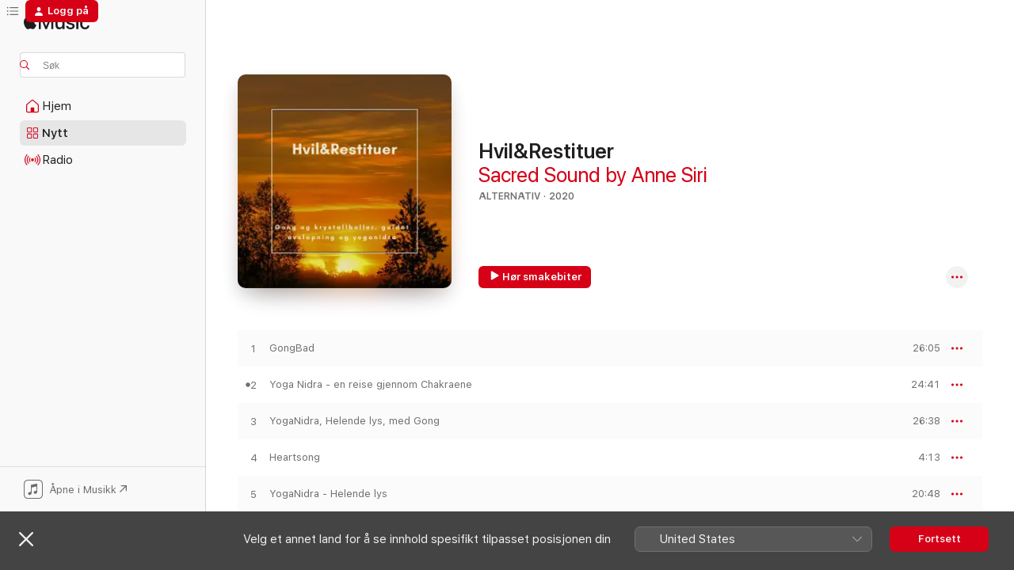

--- FILE ---
content_type: application/javascript
request_url: https://music.apple.com/assets/translations~e189999bd0.js
body_size: 13429
content:
const e="Tilbake",i="Neste",t="Ferdig",a="Nullstill",r={"ASE.Web.Music.SharePlay.Manage.Description":"Start en økt og kontroller musikken sammen med vennene dine.","ASE.Web.Music.Library.FavoriteMix.Unavailable.Header":"Spillelisten er ikke tilgjengelig","ASE.Web.Music.Offer.Carrier.DownloadLink.URL":"https://www.apple.com/no/itunes/download/","ASE.Web.Music.AllPlaylists.Pageheader":"Alle spillelister","ASE.Web.Music.Footer.Feedback.URL":"https://www.apple.com/feedback/apple-music.html","ASE.Web.Music.getOnGooglePlay":"Tilgjengelig på Google Play","ASE.Web.Music.Library.PlaylistCollaborators.Collaborators.two":"2 bidragsytere","ASE.Web.Music.SideBar.RecentlyAdded":"Nylig lagt til","ASE.Web.Music.MediaComponents.MusicVideos.Header":"Musikkvideoer","ASE.Web.Music.Offer.Carrier.Installed":"Har du allerede appen?","ASE.Web.Music.Search.In.Apple.Music":"Søk i Apple Music","ASE.Web.Music.SharePlay.Join.Title.HomePod":"Vil du koble til HomePod-enheten som tilhører @@sharePlaySessionName@@?","ASE.Web.Music.Hours.other":"@@count@@ timer","ASE.Web.Music.Login.Meta.PageTitle":"Apple Music-pålogging","ASE.Web.Music.MediaComponents.LyricsTranslation.Header":"Oversettelse av sangtekster","ASE.Web.Music.Meta.Auc.SBLVIII.Confession.KK.Description.Social":"Kim Kardashian har nyheter å dele med USHER.","ASE.Web.Music.SideBar.Pins":"Festet","ASE.Web.Music.Meta.Auc.SBLVIII.Confession.KK.Title":"Kim Kardashian har en åpenhjertig bekjennelse – Apple Music Super Bowl LVIII Halftime Show på Apple Music","ASE.Web.Music.Meta.Curator.AML.PageDescription.Social":"Se liveopptredener, eksklusive intervjuer og mer.","ASE.Web.Music.IXDisplayableKind.iTunesBrand.one":" ","ASE.Web.Music.Minutes.one":"@@count@@ minutt","ASE.Web.Music.ListenNow.Banner.Body":"Du kan be Siri om å spille av musikk med macOS-applikasjonen, laste ned iOS-appen eller oppgradere til Apple Music for å lytte hvor som helst og låse opp flere funksjoner.","ASE.Web.Music.SharePlay.Manage.Title":"SharePlay","ASE.Web.Music.Library.PlaylistCreation.DescriptionPlaceholder":"Beskrivelse (valgfritt)","ASE.Web.Music.Meta.AMLive.ES.Playlist.Title":"Se Ed Sheerans Apple Music Live-konsert på Apple Music","ASE.Web.Music.Fallback.Hero.Shelf.Heading":"Aktuelt","ASE.Web.Music.Library.Headers.time":"Tid","ASE.Web.Music.PlaylistLastUpdated.UpdatedToday":"Oppdatert i dag","ASE.Web.Music.Error.EmptyLibraryState.Header":"Legg til musikk i biblioteket.","ASE.Web.Music.IXDisplayableKind.showBrand.one":"Kurator","ASE.Web.Music.Library.PlaylistCollaborators.Collaborators.one":"1 bidragsyter","ASE.Web.Music.ContextualMenu.CreateStation":"Opprett stasjon","ASE.Web.Music.Footer.Feedback.Text":"Tilbakemelding","ASE.Web.Music.SharePlay.Manage.Members.one":"@@count@@ person er aktiv","ASE.Web.Music.Library.FavoriteMix.Unavailable.SignIn":"Du må logge inn for å se favorittlåtene dine","ASE.Web.Music.Error.EmptyLibraryState.Description":"Bla gjennom flere millioner låter og samle favorittene dine her.","ASE.Web.Music.Pins.ContextMenu.Pin.musicVideo":"Fest musikkvideo","ASE.Web.Music.ContextualMenu.ShowAlbum":"Vis album","ASE.Web.Music.Library.Headers.artist":"Artist","ASE.Web.Music.AppleMusic":"Apple Music","ASE.Web.Music.ContextualMenu.Edit":"Rediger","ASE.Web.Music.Meta.Auc.SBLVIII.Confession.Description":"USHER har nyheter å dele med sitt yngre jeg, angående Super Bowl LVIII Halftime Show. Hør USHERs åpenhjertige bekjennelse på Apple Music.","ASE.Web.Music.LCD.Section":"Musikkontroller","ASE.Web.Music.SharePlay.Manage.Pending.other":"@@count@@ personer venter","ASE.Web.Music.Meta.MultiRoom.SBLVIII.Description.Social":"Den offisielle guiden til Apple Music Super Bowl LVIII Halftime Show.","ASE.Web.Music.PlaylistLastUpdated.UpdatedLastMonth":"Oppdatert sist måned","ASE.Web.Music.IXDisplayableKind.song.one":"Låt","ASE.Web.Music.Pins.ContextMenu.Unpin.album":"Løsne album","ASE.Web.Music.Meta.AMLive.ES.MusicVideo.Title":"Ed Sheeran: Apple Music Live-intervjuet","ASE.Web.Music.Footer.GetHelp.URL":"https://support.apple.com/no-no","ASE.Web.Music.Meta.Commerce.Subscribe.PageTitle":"Abonner på @@siteName@@","ASE.Web.Music.Offer.ConnectingPageTitle":"Kobler til Apple Music","ASE.Web.Music.SharePlay.FullScreenQRCode.Title":"Skann QR-koden for å koble til","ASE.Web.Music.Album.LaunchClassical.AriaLabel":"Go to Album page on classical music","ASE.Web.Music.SharePlay.FullScreenPlayer.AudioRouting.AppleTV":"Apple TV-en til @@sharePlaySessionName@@","ASE.Web.Music.NoOfSongs.one":"@@count@@ låt","ASE.Web.Music.MediaComponents.LyricsTranslation.BubbleTip.Title.TranslationsOnly":"Forstå teksten","ASE.Web.Music.Library.Confirm.Delete.Playlist":"Er du sikker på at du vil slette denne spillelisten fra biblioteket? Dette sletter den fra alle enhetene dine.","ASE.Web.Music.Meta.Auc.SBLVIII.Confession.DS.Description":"Deion Sanders har nyheter å dele med USHER, angående Super Bowl LVIII Halftime Show. Hør Deions åpenhjertige bekjennelse på Apple Music.","ASE.Web.Music.SharePlay.Error.Header":"SharePlay med @@sharePlaySessionName@@","ASE.Web.Music.Meta.Auc.SBLVIII.Confession.DS.Title":"Deion Sanders har en åpenhjertig bekjennelse – Apple Music Super Bowl LVIII Halftime Show på Apple Music","ASE.Web.Music.SharePlay.Join.Subtitle":"Du kan kontrollere hva som spilles i Apple Music fra telefonen din.","ASE.Web.Music.SharePlay.Error.Connection.Message":"Kan ikke koble til. Prøv igjen","ASE.Web.Music.SharePlay.Manage.Pending.two":"@@count@@ personer venter","ASE.Web.Music.MediaComponents.Lyrics.Header":"Sangtekst","ASE.Web.Music.Footer.PrivacyPolicy.URL":"https://support.apple.com/no-no/HT204881","ASE.Web.Music.Finance.Duration.Months.one":"@@num@@ måned","ASE.Web.Music.SharePlay.FullScreenPlayer.AudioRouting.CarPlay":"Bilen til @@sharePlaySessionName@@","ASE.Web.Music.Shuffle":"Bland","ASE.Web.Music.Offer.Carrier.InstallNote":"For å begynne å lytte må du installere Apple Music på enheten din","ASE.Web.Music.Library.Confirm.Delete.Album":"Er du sikker på at du vil slette dette albumet fra biblioteket ditt? Dette fjerner også sangene fra eventuelle spillelister.","ASE.Web.Music.Library.PlaylistCollaborators.Collaborators.other":"@@count@@ bidragsytere","ASE.Web.Music.IXDisplayableKind.album.one":"Album","ASE.Web.Music.Meta.Genre.MusicVideos.PageDescription":"Se musikkvideoer fra favorittartistene dine på Apple Music.","ASE.Web.Music.Library.Playlists.Suggested":"Foreslåtte sanger","ASE.Web.Music.Pins.MaxPinsWarning.Body":"Du må løsne et annet objekt før du kan feste dette. Du kan feste opptil seks objekter til biblioteket.","ASE.Web.Music.Library.Artists.Detail.Empty":"Legg til musikk av @@artistName@@ for å samle det her, eller opprett en stasjon for å høre lignende musikk.","ASE.Web.Music.openInMusic":"Åpne i Musikk","ASE.Web.Music.Search.Cancel":"Avbryt","ASE.Web.Music.Meta.AMLive.ES.Album.Title":"Lytt til Ed Sheerans Apple Music Live‑konsert på Apple Music","ASE.Web.Music.Error.BrowserUpdateRequired":"Det oppsto et problem under avspilling av dette innholdet i nettleseren din. Oppdater nettleseren for å fortsette.","ASE.Web.Music.SharePlay.Manage.Pending.one":"@@count@@ person venter","ASE.Web.Music.IXDisplayableKind.movie.one":"Film","ASE.Web.Music.Loved":"Liker","ASE.Web.Music.Meta.Auc.SBLVIII.Confession.DS.Description.Social":"Deion Sanders har nyheter å dele med USHER.","ASE.Web.Music.Meta.Classical.MultiRoom.Title":"Apple Music Classical-appen i Apple Music","ASE.Web.Music.Favorite.Undo":"Angre favoritt","ASE.Web.Music.PlaylistLastUpdated.UpdatedThreeWeeksAgo":"Oppdatert for 3 uker siden","ASE.Web.Music.Replay.Playlist.Creator":"Apple Music Replay","ASE.Web.Music.Meta.Auc.SBLVIII.Confession.PageTitle":"USHER har en åpenhjertig bekjennelse – Apple Music Super Bowl LVIII Halftime Show – Apple Music","ASE.Web.Music.Meta.Credits.Title.Image":"@@songName@@ – låt av @@artistName@@","ASE.Web.Music.PlaylistLastUpdated.UpdatedYesterday":"Oppdatert i går","ASE.Web.Music.Music.Search.FromYourLibrary":"Fra biblioteket ditt","ASE.Web.Music.SharePlay.Manage.Pending":"Vil bli med","ASE.Web.Music.SharePlay.Manage.Subtitle":"Spill og kontroller musikken sammen i bilen, fra en hvilken som helst telefon.","ASE.Web.Music.Finance.Duration.Months.Cap.One":"@@num@@ md.","ASE.Web.Music.Meta.AMLive.ES.Album.Description":"Lytt til Ed Sheeran live på scenen i romtilpasset lyd fremføre hits fra Apple Music Live‑konserten i London den 10. mai.","ASE.Web.Music.Library.Album.HideSongsNotInLibrary":"Skjul låter som ikke er i biblioteket","ASE.Web.Music.Library.FavoriteMix.Unavailable.NoFavoritedSongs":"Du må må velge noen favorittlåter før du kan opprette en Favoritter-spilleliste","ASE.Web.Music.MediaComponents.LyricsTranslation.BubbleTip.Body.PronunciationsOnly":"Tidssynkronisert uttale er tilgjengelig for sangtekster på støttende språk.","ASE.Web.Music.Artist.LaunchClassical.AriaLabel":"Go to Artist page on classical music","ASE.Web.Music.IXDisplayableKind.showBrand.Linear.one":"TV-program","ASE.Web.Music.SharePlay.Ended.Message":"SharePlay med @@sharePlaySessionName@@ er avsluttet.","ASE.Web.Music.SharePlay.Enlarge.QRCode":"Trykk for å forstørre","ASE.Web.Music.Search.RecentlySearched.ConfirmClear.ConfirmMessage":"Fjern søk","ASE.Web.Music.Radio.Pageheader":"Radio","ASE.Web.Music.Search.RecentlySearched.ConfirmClear.Header":"Fjern søk?","ASE.Web.Music.Preview.AllCaps":"SMAKEBIT","ASE.Web.Music.Offer.Carrier.GenericSubtitle":"Hvis du har Apple Music, og appen ikke åpnes automatisk, kan du forsøke å åpne den fra docken eller fra oppgavelinjen i Windows.","ASE.Web.Music.SideBar.Album":"Album","ASE.Web.Music.Library.PlaylistCreation.Create":"Opprett","ASE.Web.Music.installMusic":"Installer Apple Music","ASE.Web.Music.Radio.View.Schedule":"Vis sendeskjema","ASE.Web.Music.Offer.Carrier.Connecting":"Kobler til ...","ASE.Web.Music.PopularTrack":"Populært spor","ASE.Web.Music.Error.NotSupportedPlaybackOnBrowser.OpenInAppleMusic":"Du kan lytte til dette i Apple Music-appen.","ASE.Web.Music.IXDisplayableKind.musicVideo.one":"Musikkvideo","ASE.Web.Music.Login.Meta.Description.Social":"Logg på for å få tilgang til hele musikkbiblioteket ditt på alle enhetene dine.","ASE.Web.Music.SharePlay.Reject":"Avvis","ASE.Web.Music.ContextualMenu.AddToPlaylist":"Legg til i spilleliste","ASE.Web.Music.Go.To.Settings":"Gå til Innstillinger","ASE.Web.Music.openInAppleMusicWebBeta":"Prøv betaversjonen","ASE.Web.Music.Meta.Auc.SBLVIII.Confession.ML.Title":"Marshawn Lynch har en åpenhjertig bekjennelse – Apple Music Super Bowl LVIII Halftime Show på Apple Music","ASE.Web.Music.Hours.one":"@@count@@ time","ASE.Web.Music.NoOfSongs.other":"@@count@@ låter","ASE.Web.Music.Meta.Playlist.Title.Social.Editorial":"@@playlistName@@","ASE.Web.Music.Meta.Auc.SBLVIII.Confession.KK.Description":"Kim Kardashian har nyheter å dele med USHER, angående Super Bowl LVIII Halftime Show. Hør Kims åpenhjertige bekjennelse på Apple Music.","ASE.Web.Music.SharePlay.Manage.Members.two":"@@count@@ aktive personer","ASE.Web.Music.PlaylistLastUpdated.UpdatedLastWeek":"Oppdatert sist uke","ASE.Web.Music.Meta.Auc.SBLVIII.Confession.ML.Description":"Marshawn Lynch har nyheter å dele med USHER, angående Super Bowl LVIII Halftime Show. Hør Marshawns åpenhjertige bekjennelse på Apple Music.","ASE.Web.Music.MediaComponents.MoreByArtist.Header":"Mer av @@artistName@@","ASE.Web.Music.MediaComponents.Controls.Expand":"Vis kontroller","ASE.Web.Music.Meta.Auc.SBLVIII.Interview.Description.Social":"USHER annonseres for Super Bowl Halftime Show. Se intervjuet.","ASE.Web.Music.MediaComponents.LyricsTranslation.BubbleTip.Title.TranslationsAndPronunciations":"Oversett og uttal sangtekster","ASE.Web.Music.SharePlay.Name":"Navn","ASE.Web.Music.ContextualMenu.NewPlaylist":"Ny spilleliste","ASE.Web.Music.SharePlay.Manage.QRCode":"Skann QR-koden for å koble til. Apple Music-abonnement er ikke nødvendig.","ASE.Web.Music.ContextualMenu.RecentPlaylists":"Nylige","ASE.Web.Music.IXDisplayableKind.uploadedVideo.one":"Video","ASE.Web.Music.Library.Headers.album":"Album","ASE.Web.Music.Album.Track.Play.AriaLabel":"Spill av @@songName@@ av @@artistName@@","ASE.Web.Music.Error.NotSupportedPlaybackOnBrowser.Web":"Ikke tilgjengelig på nettet","ASE.Web.Music.Finance.Duration.Months":"@@num@@ måneder","ASE.Web.Music.SideBar.Artists":"Artister","ASE.Web.Music.IXDisplayableKind.playlist.one":"Spilleliste","ASE.Web.Music.ContentA.Comma.ContentB":"@@contentA@@, @@contentB@@","ASE.Web.Music.Library.Artists.Detail.StartStation":"Start stasjon","ASE.Web.Music.SharePlay.Manage.Members.other":"@@count@@ aktive personer","ASE.Web.Music.Browse.Hero.ARIALabel.Format":"@@content@@.","ASE.Web.Music.SharePlay.Join.Social.Disclaimer":"Navnet og bildet ditt er synlig for andre i spillelister og mens dere lytter sammen.","ASE.Web.Music.Favorite":"Legg til som favoritt","ASE.Web.Music.Pins.ContextMenu.Unpin.playlist":"Løsne spilleliste","ASE.Web.Music.ListenNow.Banner.Header":"Apple Music Voice‑abonnementet er ikke tilgjengelig på nett","ASE.Web.Music.Play":"Spill","ASE.Web.Music.SharePlay.Join.Social.Edit":"Rediger","ASE.Web.Music.IXDisplayableKind.uploadedAudio.one":"Opplastet lydfil","ASE.Web.Music.Pins.ContextMenu.Pin.playlist":"Fest spilleliste","ASE.Web.Music.PlaylistLastUpdated.UpdatedFriday":"Oppdatert fredag","ASE.Web.Music.PlaylistLastUpdated.UpdatedTwoWeeksAgo":"Oppdatert for 2 uker siden","ASE.Web.Music.Library.PlaylistEdition.Header":"Rediger spilleliste","ASE.Web.Music.Meta.MultiRoom.SBLVIII.Title":"USHER 2024 Super Bowl Halftime Show på Apple Music","ASE.Web.Music.Meta.Auc.SBLVIII.Confession.Description.Social":"USHER har nyheter å dele med sitt yngre jeg.","ASE.Web.Music.Meta.Browse.PageTitle":"@@siteName@@ – nettavspiller","ASE.Web.Music.IXDisplayableKind.brand.one":"Kurator","ASE.Web.Music.PlaylistLastUpdated.UpdatedSunday":"Oppdatert søndag","ASE.Web.Music.Search.Pageheader":"Søk","ASE.Web.Music.IXDisplayableKind.iTunesBrand.Curator.one":"Kurator","ASE.Web.Music.Library.Confirm.Delete.Song":"Er du sikker på at du vil slette denne sangen fra biblioteket ditt? Den fjernes også fra eventuelle spillelister.","ASE.Web.Music.Meta.Auc.SBLVIII.Confession.OBJ.Description.Social":"Odell Beckham Jr. har nyheter å dele med USHER.","ASE.Web.Music.Meta.MultiRoom.SBLVIII.Description":"Den offisielle guiden til Apple Music Super Bowl LVIII Halftime Show. Se USHERs intervju om annonseringen, forhåndslagre det nye albumet, og hør de mest populære låtene hans.","ASE.Web.Music.Meta.Auc.SBLVIII.Interview.PageTitle":"Kunngjøringsintervju – USHER 2024 Super Bowl Halftime Show – Apple Music","ASE.Web.Music.Pause":"Pause","ASE.Web.Music.MediaComponents.LyricsTranslation.BubbleTip.Title.PronunciationsOnly":"Nå er det enda enklere å synge med","ASE.Web.Music.PlaylistLastUpdated.UpdatedMonday":"Oppdatert mandag","ASE.Web.Music.Common.ListDelimiter":" ·","ASE.Web.Music.MediaComponents.LyricsTranslation.BubbleTip.Body.TranslationsOnly":"Tidssynkronisert oversettelse er tilgjengelig for sangtekster på støttende språk.","ASE.Web.Music.Meta.SuperBowlLive.MultiRoom.Title":"The Road to the Super Bowl LVII Halftime","ASE.Web.Music.Meta.Curator.AML.PageTitle.Social":"Apple Music Live-konsertserien","ASE.Web.Music.Minutes.other":"@@count@@ minutter","ASE.Web.Music.Footer.PrivacyPolicy.Text":"Apple Music og personvern","ASE.Web.Music.Library.PlaylistCollaborators.View":"Vis samarbeidspartnere for spilleliste","ASE.Web.Music.OK":"OK","ASE.Web.Music.Error.BrowserUpdateRequired.Header":"Nettleseren må oppdateres","ASE.Web.Music.Library.PlaylistCreation.TitleLabel":"Tittel på spilleliste","ASE.Web.Music.Meta.Auc.SBLVIII.Confession.Title":"USHER har en åpenhjertig bekjennelse – Apple Music Super Bowl LVIII Halftime Show på Apple Music","ASE.Web.Music.PlayingNext":"Neste som spilles","ASE.Web.Music.SharePlay.Manage.Connected":"Tilkoblet","ASE.Web.Music.Library.FavoriteMix.Unavailable.NotAvailableForVoiceSubscription":"Oppgrader til et individuelt Apple Music-abonnement for å få tilgang til Favoritter-spillelisten","ASE.Web.Music.SharePlay.Join.Social.Loading":"Henter profil","ASE.Web.Music.ContextualMenu.AllPlaylists":"Alle spillelister","ASE.Web.Music.Library.PlaylistCreation.TitlePlaceholder":"Tittel på spilleliste","ASE.Web.Music.Cancel":"Avbryt","ASE.Web.Music.Pins.ContextMenu.Unpin.musicVideo":"Løsne musikkvideo","ASE.Web.Music.Search.Showing.Results":"Viser resultater for «<mark>@@searchText@@</mark>»","ASE.Web.Music.Library.MadeForYou.Empty":"Personlige mikser du legger til, vises her.","ASE.Web.Music.Library.Headers.year":"År","ASE.Web.Music.Meta.Auc.SBLVIII.Interview.Title":"Intervju – USHER 2024 Super Bowl Halftime Show på Apple Music","ASE.Web.Music.Meta.Curator.AML.PageTitle":"Apple Music Live-konsertserien – Apple Music","ASE.Web.Music.MediaComponents.Common.Badge.Live":"LIVE","ASE.Web.Music.Library.Confirm.Delete.CollaborativePlaylist":"Hvis du sletter denne spillelisten, vil andre ikke lenger kunne samarbeide, og listen blir slettet fra enhetene deres.","ASE.Web.Music.SharePlay.Manage.Leave":"Forlat","ASE.Web.Music.SharePlay.Join.Connect":"Koble til","ASE.Web.Music.Footer.GetHelp.Text":"Kundestøtte","ASE.Web.Music.PlaylistCollaborators.Collaborators.one":"@@name@@ og 1 annen","ASE.Web.Music.Meta.Auc.SBLVIII.Confession.KK.PageTitle":"Kim Kardashian har en åpenhjertig bekjennelse – Apple Music Super Bowl LVIII Halftime Show – Apple Music","ASE.Web.Music.Offer.Carrier.DownloadLink.Text":"Last ned Apple Music","ASE.Web.Music.Meta.AMLive.ES.Playlist.Description":"Se Ed Sheeran live på scenen fremføre hits fra Apple Music Live-konserten i London den 10. mai.","ASE.Web.Music.Meta.Curator.AML.PageDescription":"Se Apple Music Live-konsertserien med direktesendte opptredener fra en rekke artister, eksklusive intervjuer før konserten, med mer.","ASE.Web.Music.Pins.ContextMenu.Unpin.song":"Løsne sang","ASE.Web.Music.Library.Playlist.Empty":"Det finnes ingen musikk i denne spillelisten.","ASE.Web.Music.Pins.ContextMenu.Pin.song":"Fest sang","ASE.Web.Music.SharePlay.FullScreenPlayer.AudioRouting.Speaker":"Høyttaleren til @@sharePlaySessionName@@","ASE.Web.Music.openInAppleMusicWeb":"Avslutt betaversjonen","ASE.Web.Music.IXDisplayableKind.label.one":"Plateselskap","ASE.Web.Music.IXDisplayableKind.tvEpisode.one":"TV-episode","ASE.Web.Music.Library.Playlists":"Spillelister","ASE.Web.Music.IXDisplayableKind.iTunesBrand.Show.one":"Radioprogram","ASE.Web.Music.SharePlay.Accept":"Godta","ASE.Web.Music.Album.StoreContent.Purchase":"Også tilgjengelig i iTunes Store","ASE.Web.Music.Error.EmptyLibraryState":"Du har ingen artikler i biblioteket ditt.","ASE.Web.Music.ContextualMenu.ViewCredits":"Vis krediteringer","ASE.Web.Music.Meta.Auc.SBLVIII.Interview.Description":"USHER annonseres som headliner for Super Bowl Halftime Show. Se intervjuet. USHER prater med Zane Lowe om hvordan han mottok nyheten, det nye albumet hans og mer.","ASE.Web.Music.Library.Playlists.Suggested.Refresh":"Oppdater","ASE.Web.Music.Meta.Auc.SBLVIII.Confession.ML.Description.Social":"Marshawn Lynch har nyheter å dele med USHER.","ASE.Web.Music.Search.In.Library":"Søk i biblioteket","ASE.Web.Music.Meta.Auc.SBLVIII.Confession.DS.PageTitle":"Deion Sanders har en åpenhjertig bekjennelse – Apple Music Super Bowl LVIII Halftime Show – Apple Music","ASE.Web.Music.New.Pageheader":"Nytt","ASE.Web.Music.PlaylistLastUpdated.UpdatedWednesday":"Oppdatert onsdag","ASE.Web.Music.Error.EmptyLibraryState.Browse.Apple.Music":"Bla gjennom Apple Music","ASE.Web.Music.Library.PlaylistCreation.MakePublic":"Vis i Min profil og i Søk","ASE.Web.Music.ContextualMenu.RemoveFromPlaylist":"Fjern fra spillelisten","ASE.Web.Music.Error.TryAgain":"Prøv igjen","ASE.Web.Music.Reactions.SongReactions":"Låt-reaksjoner","ASE.Web.Music.Error.NotSupportedPlaybackOnBrowser.OpenInMusic":"Du kan lytte til dette i Musikk-appen.","ASE.Web.Music.SharePlay.FullScreenPlayer.AudioRouting.HomePod":"HomePoden til @@sharePlaySessionName@@","ASE.Web.Music.Search.Category":"Kategori","ASE.Web.Music.SharePlay.FullScreenQRCode.Subtitle":"Alle iOS- og Android-brukere kan koble til. Krever ikke abonnement.","ASE.Web.Music.Meta.AMLive.ES.MusicVideo.Description":"Se Apple Music Live-intervjuet med Ed Sheeran før live-konserten i London.","ASE.Web.Music.Meta.Auc.SBLVIII.Confession.ML.PageTitle":"Marshawn Lynch har en åpenhjertig bekjennelse – Apple Music Super Bowl LVIII Halftime Show – Apple Music","ASE.Web.Music.SharePlay.Disconnect.Message":"SharePlay med bilen til @@sharePlaySessionName@@ er avsluttet.","ASE.Web.Music.MadeForYou":"Skapt for deg","ASE.Web.Music.Meta.Auc.SBLVIII.Confession.OBJ.Title":"Odell Beckham Jr. har en åpenhjertig bekjennelse – Apple Music Super Bowl LVIII Halftime Show på Apple Music","ASE.Web.Music.Meta.Auc.SBLVIII.Confession.OBJ.PageTitle":"Odell Beckham Jr. har en åpenhjertig bekjennelse – Apple Music Super Bowl LVIII Halftime Show – Apple Music","ASE.Web.Music.Preview":"Hør smakebiter","ASE.Web.Music.Library.Playlists.Suggested.Subtitle":"Hør smakebiter og legg til i spilleliste","ASE.Web.Music.Meta.Commerce.Student.PageTitle":"@@siteName@@-abonnement for studenter – @@siteName@@","ASE.Web.Music.SharePlay.Manage.Empty":"Venter på andre","ASE.Web.Music.Finance.Duration.Months.Cap":"@@num@@ måneder","ASE.Web.Music.Search.RecentlySearched.ConfirmClear.Message":"Ved å fjerne søk slettes søkehistorikken fra denne enheten.","ASE.Web.Music.Finance.Duration.Months.other":"@@num@@ måneder","ASE.Web.Music.IXDisplayableKind.activity.one":"Aktivitet","ASE.Web.Music.SideBar.Pins.AriaLabel.Shuffle":"Bland @@title@@","ASE.Web.Music.Album.CTA.StoreContent.Offer":"Kjøp for @@price@@","ASE.Web.Music.SharePlay.Join.Connecting":"Kobler til","ASE.Web.Music.Library.PlaylistCollaborators.Close":"Ferdig","ASE.Web.Music.IXDisplayableKind.radioStation.one":"Radiostasjon","ASE.Web.Music.Meta.SuperBowlLive.MultiRoom.Description":"The official guide to the Apple Music Super Bowl LVII Halftime Show. Watch the trailer starring Rihanna, revisit her catalog of albums and songs, and watch past Halftime Shows.","ASE.Web.Music.Library.PlaylistCollaborators.Follow":"Følg","ASE.Web.Music.PlaylistLastUpdated.UpdatedTuesday":"Oppdatert tirsdag","ASE.Web.Music.Error.AnErrorOccurred":"Det oppsto en feil","ASE.Web.Music.Library.PlaylistCreation.DescriptionLabel":"Beskrivelse","ASE.Web.Music.SharePlay.Join.Title":"Vil du koble til bilen til @@sharePlaySessionName@@?","ASE.Web.Music.Login.Meta.Description":"Logg på Apple Music-nettavspilleren. Logg på kontoen din for å få tilgang til biblioteket og lytte til Apple Music via nettleseren.","ASE.Web.Music.Pins.ContextMenu.Pin.artist":"Fest artist","ASE.Web.Music.ContentA.Middot.ContentB.Middot.ContentC":"@@contentA@@ · @@contentB@@ · @@contentC@@","ASE.Web.Music.Radio.Full.Schedule":"Program","ASE.Web.Music.Album.StoreContent.Purchase.StoreOnly":"Tilgjengelig i iTunes Store","ASE.Web.Music.IXDisplayableKind.artist.one":"Artist","ASE.Web.Music.MediaComponents.LyricsTranslation.BubbleTip.Body.TranslationsAndPronunciations":"Få tidssynkroniserte oversettelser av sangtekster og se hvordan ord uttales.","ASE.Web.Music.Library.Album.ShowCompleteAlbum":"Vis hele albumet","ASE.Web.Music.PlaylistLastUpdated.UpdatedSaturday":"Oppdatert lørdag","ASE.Web.Music.Home.Pageheader":"Hjem","ASE.Web.Music.Pins.ContextMenu.Unpin.artist":"Løsne artist","ASE.Web.Music.SharePlay.Join.Social.JoinAs":"BLI MED SOM","ASE.Web.Music.IXDisplayableKind.iTunesBrand.Genre.one":"Sjanger","ASE.Web.Music.Meta.Classical.MultiRoom.Description":"Utforsk verdens største utvalg av klassisk musikk med Apple Music Classical som er inkludert i Apple Music-abonnementet ditt. Forhåndsbestill appen i App Store i dag.","ASE.Web.Music.SharePlay.Join.Title.AppleTV":"Vil du koble til Apple TV-en som tilhører @@sharePlaySessionName@@?","ASE.Web.Music.Pins.ContextMenu.Pin.album":"Fest album","ASE.Web.Music.IXDisplayableKind.station.one":"Kanal","ASE.Web.Music.SharePlay.Manage.CarPlay":"Tilkoblet CarPlay","ASE.Web.Music.Library.PlaylistCreation.Heading":"Ny spilleliste","ASE.Web.Music.SharePlay.Join.Title.Speaker":"Vil du koble til høyttaleren som tilhører @@sharePlaySessionName@@?","ASE.Web.Music.Library.FavoriteMix.Unavailable.Subscribe":"Favoritter-spillelisten er bare tilgjengelig for abonnenter","ASE.Web.Music.Pins.MaxPinsWarning.Header":"Maks antall festede objekter nådd","ASE.Web.Music.ContentA.Middot.ContentB":"@@contentA@@ · @@contentB@@","ASE.Web.Music.SharePlay.Ended.Header":"SharePlay er avsluttet","ASE.Web.Music.Library.Headers.name":"Navn","ASE.Web.Music.SharePlay.Join.Title.CarPlay":"Vil du koble til bilen som tilhører @@sharePlaySessionName@@?","ASE.Web.Music.Meta.Auc.SBLVIII.Confession.OBJ.Description":"Odell Beckham Jr. har nyheter å dele med USHER, angående Super Bowl LVIII Halftime Show. Hør Odells åpenhjertige bekjennelse på Apple Music.","ASE.Web.Music.Library.States.justAdded":"Lagt til i biblioteket","ASE.Web.Music.Meta.Genre.SpatialAudio.PageDescription":"Lytt til favorittlåtene og -albumene dine i romtilpasset lyd med Dolby Atmos på Apple Music.","ASE.Web.Music.Library.Confirm.Delete":"Er du sikker på at du vil slette dette fra biblioteket?","ASE.Web.Music.PlaylistReactions.All":"Alle @@reactionsCount@@","ASE.Web.Music.Library.PlaylistEdition.Submit":"Ferdig","ASE.Web.Music.Explicit":"Upassende innhold","ASE.Web.Music.SideBar.Pins.AriaLabel.Play":"Spill av @@title@@","ASE.Web.Music.SharePlay.FullScreenPlayer.Title":"SharePlay","ASE.Web.Music.Meta.MultiRoom.SBLVIII.PageTitle":"USHER 2024 Super Bowl Halftime Show – Apple Music","ASE.Web.Music.PlaylistCollaborators.Collaborators.other":"@@name@@ og @@count@@ andre","ASE.Web.Music.PlaylistLastUpdated.UpdatedThursday":"Oppdatert torsdag","ASE.Web.Music.Shared.Footer.TermsOfUse.Text":"Betingelser for internett-tjenester","FUSE.Social.Onboarding.SharePlaylists.Songs.Others":"@@num@@ låter","FUSE.Search.Category":"Kategori","FUSE.Social.Onboarding.GetNotifications.Header":"Få oppdateringer om det som interesserer deg","FUSE.Social.Onboarding.FindandFollow.Button.FindMore":"Finn flere venner","FUSE.Meta.Album.PageDescription.none":"Lytt til @@albumName@@ av @@artistName@@ på Apple Music. @@releaseYear@@.","FUSE.OC.TrailerAndBonus":"Trailere og ekstramateriale","FUSE.Meta.Curator.Title":"@@curatorName@@ på Apple Music","ASE.Web.Music.WEB.ERROR.ContentRestricted":"Innholdet er begrenset","FUSE.SeeAll":"Se alle","FUSE.Onboarding.ChooseArtistsYouLove":"Velg artister du liker","FUSE.Onboarding.ChooseMore":"Velg minst @@count@@ til","ASE.Web.Music.Sorts.Descending":"Synkende","ASE.Web.Music.SongsList.ByComposerName":"Av @@composerName@@","FUSE.PlaylistLastUpdated.UpdatedTwoWeeksAgo":"Oppdatert for 2 uker siden","IXDisplayableKind.album.one":"Album","FUSE.OC.Episode.ArtistsOnThisEpisode":"Artister i denne episoden","FUSE.OC.Languages.hasStereo":"stereo","ASE.Web.Music.Shared.ContextualMenu.PlayLast":"Spill sist","ASE.Web.Music.Shared.ContextualMenu.Share":"Del ","FUSE.SongsListHeaders.video":"Video","IXDisplayableKind.iTunesBrand.Curator.one":"Kurator","FUSE.PreRelease":"Forhåndsutgivelse","FUSE.PlaylistLastUpdated.UpdatedThursday":"Oppdatert torsdag","FUSE.OC.Languages.hasDolby71":"Dolby 7.1","FUSE.Music.Show.SongsInTitle":"Låter i denne filmen","ASE.Web.Music.Shared.Truncate.More":"MER","IXDisplayableKind.uploadedAudio.other":"Opplastede lydfiler","FUSE.About.Creator":"Om @@name@@","ASE.Web.Music.TransferMusic.Alert.Error.Cancel":"Hvis problemet vedvarer, avbryter du og prøver igjen senere.","FUSE.Meta.Album.Description.iTunes.AlbumPrice":"Kjøp albumet for @@formattedPrice@@.","FUSE.Bio.About":"Om","FUSE.Onboarding.SelectionsWillInspire.ListenNow":"Valgene dine påvirker anbefalingene i Lytt nå.","FUSE.Meta.Album.PageTitle":"@@albumName@@ – album av @@artistName@@ – Apple Music","FUSE.Meta.Curator.Description.Social.one":"1 spilleliste","FUSE.OC.Languages.hasAudioDescription":"AD","FUSE.Social.DT.AlbumUpsell.Description":"Konfigurer profilen din slik at du kan se når vennene dine har spilt av et album eller en spilleliste.","FUSE.OC.Show.EpisodeTrack.cap":"SESONG @@seasonNumber@@ · EPISODE @@trackNumber@@","FUSE.Social.Follow":"FØLG","FUSE.Meta.Album.PageDescription.one":"Lytt til @@albumName@@ av @@artistName@@ på Apple Music. @@releaseYear@@. @@count@@ låt. Varighet: @@duration@@.","ASE.Web.Music.View.Full.Lyrics":"Vis hele sangteksten","FUSE.OC.Information.Genre":"Sjanger","FUSE.OC.Crew.Guests":"Gjester","FUSE.OC.Crew.Screenwriters":"Manusforfattere","FUSE.Meta.Artist.Description.Social":"Lytt til musikk av @@artistName@@ på Apple Music.","FUSE.NoOfVideos.one":"@@count@@ video","FUSE.TopCharts":"Topplister","ASE.Web.Music.Social.Friends.Listening.one":"1 venn lytter","ASE.Web.Music.UpNext.Clear":"Fjern","FUSE.Meta.Browse.PageTitle.Social":"Apple Music nettspiller","FUSE.Social.Onboarding.FindandFollow.Header":"Finn og følg venner","FUSE.SongsListHeaders.reactions":"Reaksjoner","FUSE.Play":"Spill","ASE.Web.Music.Your.Library":"Biblioteket ditt","FUSE.Social.Profile.Intro.Description":"Bildet, navnet og brukernavnet ditt er offentlig tilgjengelig, slik at andre kan finne og følge deg.","FUSE.OC.Information.HD":"HD","FUSE.Social.Onboarding.FindandFollow.Explanation.Private":"Privat","FUSE.Social.Playlist":"Spillelister","FUSE.Meta.Common.PageTitle":"@@seoTitle@@ – Apple Music","FUSE.Meta.Album.Description.Social.one":"Album · @@year@@ · 1 låt","ASE.Web.Music.Sorts.PlaylistType":"Spillelistetype","IXDisplayableKind.iTunesBrand.Show.one":"Radioprogram","FUSE.Meta.Browse.Description":"Lytt til millioner av låter, se musikkvideoer, og opplev direktesendte opptredener på Apple Music. Spill av på nettet, i appen eller på en Android-enhet med abonnementet ditt.","ASE.Web.Music.Shared.ContextualMenu.SuggestLess":"Foreslå mindre","FUSE.Social.DT.PlaylistUpsell.Description":"Konfigurer profilen din slik at du kan se når vennene dine har spilt av et album eller en spilleliste.","FUSE.Error.GenericDataError":"Det oppsto et problem","FUSE.Meta.Curator.Genre.PageDescription":"Lytt til musikspillelister, nye utgivelser, nye låter med mer innen @@genreName@@ på Apple Music.","ASE.Web.Music.WEB.ERROR.PleaseLogIn":"Logg på for å bruke Apple Music","FUSE.Settings.SDK.AppsAccess.Header.DT":"Apper med tilgang","FUSE.Social.Onboarding.HowYouShare.Header":"Velg hvem som kan følge deg","ASE.Web.Music.Social.Profile.Meta.Description.Private":"Privat profil","ASE.Web.Music.Shared.ContextualMenu.PlayNext":"Spill av neste","FUSE.Meta.Artist.Title":"@@artistName@@ på Apple Music","FUSE.Search.Clear":"Fjern","FUSE.TotalTime.Format":"@@countHour@@, @@countMin@@","FUSE.Meta.Episode.Description":"Sesong @@episodeSeasonNumber@@, Episode @@episodeNumber@@ · @@episodeDate@@ · @@duration@@ – @@description@@","ASE.Web.Music.Shared.ContextualMenu.ShowLyricsTranslations":"Vis oversettelser","FUSE.Meta.Auc.Title":"@@videoTitle@@ på Apple Music","FUSE.Meta.Episode.Description.Social":"Sesong @@episodeSeasonNumber@@, Episode @@episodeNumber@@ · @@episodeDate@@ · @@duration@@","ASE.Web.Music.Shared.AX.Close":"Lukk","ASE.Web.Music.Sorts.RecentlyAdded":"Nylig lagt til","FUSE.Artist.Bio.Origin":"FRA","FUSE.Social.Onboarding.FindandFollow.Contacts.Invite":"INVITER","IXDisplayableKind.uploadedVideo.one":"Video","FUSE.Social.Profile.ShareWith.Everyone.Header":"Alle","IXDisplayableKind.playlistFolder.one":"Spillelistemappe","ASE.Web.Music.Social.Profile.Meta.Description.Verified":"Verifisert profil","ASE.Web.Music.TransferMusic.Alert.ItemNotSelected.Title":"Ikke all musikken fikk treff","FUSE.OC.Accessibility.Product.CC":"Spesialtekster (CC) er teksting på det tilgjengelige språket og som i tillegg inkluderer relevant informasjon som ikke er dialog.","FUSE.Social.Following":"Følger","FUSE.OC.Show.ArtistsOnThisMovie":"Artister i denne filmen","FUSE.Social.DT.Profile.ShareWith.Header":"Velg hvem som kan følge dine aktiviteter","ASE.Web.Music.UpNext":"Kommende låter","FUSE.Minutes.one":"@@count@@ minutt","FUSE.PlaylistLastUpdated.UpdatedSaturday":"Oppdatert lørdag","FUSE.OC.Information.title":"Informasjon","FUSE.OC.Information.Studio":"Studio","FUSE.Meta.Artist.PageTitle":"@@artistName@@ – Apple Music","ASE.Web.Music.UpNext.RemoveItem":"Fjern objektet fra Neste","FUSE.Artist.Bio.Hometown":"FRA","FUSE.Social.AwaitingApproval.Description":"Dette er en privat profil. Eieren må godkjenne følgeforespørselen din før du kan se innholdet.","IXDisplayableKind.movie.one":"Film","Fuse.Music.Search.FromYourLibrary":"Fra biblioteket ditt","FUSE.Shuffle":"Bland","ASE.Web.Music.SongsList.ComposerBy":"Av","FUSE.Social.Onboarding.FindYou.Header":"Hjelp andre med å finne deg","FUSE.Meta.Album.PageKeywords.iTunes":"last ned, @@albumName@@, @@artistName@@, musikk, singler, låter, @@genreName@@, itunes-musikk","IXDisplayableKind.playlist.one":"Spilleliste","ASE.Web.Music.TransferMusic.Progress.Loading":"Laster inn","FUSE.Meta.Album.iTunes.PageDescription.one":"Hør en smakebit fra @@albumName@@ av @@artistName@@ på Apple Music. @@releaseYear@@. @@count@@ låt. Varighet: @@duration@@.","FUSE.Meta.Album.iTunes.PageDescription.many":"Hør en smakebit fra @@albumName@@ av @@artistName@@ på Apple Music. @@releaseYear@@. @@count@@ låter. Varighet: @@duration@@.","ASE.Web.Music.TotalTime.Format":"@@countHour@@, @@countMin@@","FUSE.Meta.Curator.PageKeywords":"hør, @@curatorName@@, musikk, spilleliste, låter, strømme musikk, apple music","FUSE.Meta.Artist.Description.none":"Lytt til musikk av @@artistName@@ på Apple Music. Finn populære låter og albumer av @@artistName@@.","ASE.Web.Music.UpNext.Autoplay.Heading":"Autoavspilling","FUSE.Meta.Artist.SimilarArtists.Title":"Artister som @@artistName@@ på Apple Music","FUSE.Meta.Curator.PageDescription.Social":"Lytt til @@curatorName@@ på Apple Music.","FUSE.Settings.FindFriends.DT.Header":"Finn venner","FUSE.Social.Onboarding.FindandFollow.Contacts.Header1":"KONTAKTER SOM DELER MUSIKK","ASE.Web.Music.VO.FavoriteHelpText":"Fortell oss mer om musikken du liker.","ASE.Web.Music.Shared.Footer.CookiePolicy.URL":"https://www.apple.com/no/privacy/use-of-cookies/","FUSE.Meta.Curator.PageDescription":"Lytt til spillelister av @@curatorName@@ på Apple Music.","ASE.Web.Music.Student.Meta.Description":"Som student kan du lytte til millioner av låter, helt uten reklame. Du får også tilgang til Apple TV uten ekstra kostnad.","ASE.Web.Music.View.Full.Lyrics.Unsubscribed":"Logg på for å se hele sangteksten","FUSE.OC.Accessibility.Product.AD":"Synstolking (AD) er rettet mot blinde og svaksynte og legger et ekstra lydspor oppå filmen for å beskrive det som skjer på skjermen.","FUSE.Social.Onboarding.SharePlaylists.Songs.One":"1 låt","FUSE.Meta.Browse.PageTitle":"@@siteName@@ – nettavspiller","FUSE.Meta.Curator.PageTitle":"@@curatorName@@ – Apple Music","ASE.Web.Music.SupportURL":"https://support.apple.com/no-no/guide/music-web/welcome/web","ASE.Web.Music.TransferMusic.Alert.Error.TryAgain":"Prøv å legge til musikk på nytt.","Fuse.Artist.AiredDate":"Sendt @@airedDate@@","ASE.Web.Music.Shared.Footer.TermsOfUse.URL":"https://www.apple.com/no/legal/internet-services/","FUSE.PlaylistLastUpdated.UpdatedSunday":"Oppdatert søndag","FUSE.Search.NoResults.TryAgain":"Prøv å søke på nytt.","ASE.Web.Music.Shared.ContextualMenu.HideLyricsTranslations":"Skjul oversettelser","ASE.Web.Music.SmartPlaylistsWarning.Body":"Åpne Apple Music-skrivebordsappen for å spille av smarte spillelister.","FUSE.OC.Languages.hasAD":"AD","FUSE.Radio.From.Provider":"@@provider@@","FUSE.Radio.Live":"LIVE","FUSE.Meta.Browse.PageDescription.Social":"Hør millioner av låter, uten reklame, på Apple Music.","ASE.Web.Music.WEB.ERROR.SwitchStorefronts":"Prøv å bytte til landet eller området som samsvarer med posisjonen din.","FUSE.Social.ListeningTo":"Hører på","ASE.Web.Music.SmartPlaylistsWarning.Header":"Smarte spillelister støttes ikke på nettet","FUSE.New.AllGenres":"Alle sjangre","ASE.Web.Music.TransferMusic.Alert.CTA.FinishLater":"Gå gjennom senere","ASE.Web.Music.Shared.ContextualMenu.HideLyricsPronunciation":"Skjul uttalelser","FUSE.Onboarding.CompletedMessage":"Velg én eller flere av favorittene dine, eller klikk Ferdig","AMWEB.ContentA.Comma.ContentB":"@@contentA@@, @@contentB@@","FUSE.SongsListHeaders.album":"Album","FUSE.Upsell.Onboard.Description":"Få håndplukkede spillelister og album basert på musikken du liker. Velg noen sjangre og artister også gjør vi resten.","AMWEB.ContentA.Middot.ContentB":"@@contentA@@ · @@contentB@@","ASE.Web.Music.Sorts.Title":"Tittel","FUSE.Radio.Station.Schedule":"@@stationName@@ Program","FUSE.Meta.Curator.RadioShow.PageDescription":"Lytt til radioprogrammet @@showName@@, ledet av @@curatorName@@ på Apple Music.",Back:e,"ASE.Web.Music.Shared.Add":"Legg til","FUSE.ArtistBio.Born":"FØDT","ASE.Web.Music.WEB.ERROR.ItemNotAvailableInAppleMusic":"Produktet er ikke tilgjengelig","FUSE.New.Pageheader":"Nytt","FUSE.moreFromCurator":"Mer fra @@curator@@","FUSE.Search.NoResults.PageHeader":"Ingen resultater","FUSE.Meta.Album.PageDescription.many":"Lytt til @@albumName@@ av @@artistName@@ på Apple Music. @@releaseYear@@. @@count@@ låter. Varighet: @@duration@@.","FUSE.Social.DT.DiscoverFriends.CTA":"Kom i gang","ASE.Web.Music.TransferMusic.Alert.ReviewUnmatched.SubTitle":"Gjennomgå alternativer senere i Innstillinger","FUSE.OC.Information.Released":"Utgitt","FUSE.OC.Information.Rating":"Vurdering","ASE.Web.Music.TransferMusic.Alert.ItemNotSelected.SubTitle":"Denne musikken blir lagret i 30 dager fra den første overføringen. Du kan gjennomgå dette senere i Innstillinger.","ASE.Web.Music.TransferMusic.EntryPoint.Review":"Gå gjennom nåværende overføring","FUSE.OC.Show.ArtistsOnThisShow":"Artister i dette programmet","FUSE.Upsell.Onboard.CTA":"Kom i gang","FUSE.OC.Crew.Directors":"Regissører","FUSE.Social.DT.Profile.SharePlaylist.Header":"Delt spilleliste","IXDisplayableKind.album":"Album","ASE.Web.Music.Social.Follow.Profile":"Følg på Music","ASE.Web.Music.WEB.ERROR.PleaseTryAgain":"Noe gikk galt. Last inn siden på nytt og prøv igjen",Next:i,"FUSE.Hours.one":"@@count@@ time","FUSE.SongsListHeaders.artist":"Artist","FUSE.Social.DT.AlbumUpsell.Header":"Se venner som har lyttet til dette","FUSE.OC.Movie.TrailerTitle":"Trailer","IXDisplayableKind.showBrand.Linear.one":"TV-program","FUSE.OC.Languages.hasClosedCaptioning":"CC","FUSE.Punctuation.ItemSeperator":",","FUSE.Meta.Curator.Description.Social.other":"@@count@@ spillelister","FUSE.PlaylistLastUpdated.UpdatedTuesday":"Oppdatert tirsdag","FUSE.Social.Onboarding.SharePlaylists.Header":"Vis fram spillelistene dine","ASE.Web.Music.SongsListHeaders.album":"Album","FUSE.Meta.Album.Description.Social.other":"Album · @@year@@ · @@count@@ låter","ASE.Web.Music.WEB.ERROR.ExplicitContent":"Gå til Apple Music på nettet > kontoen din > Innstillinger for å spille av dette innholdet. Under Foreldrekontroll slår du av Innholdsrestriksjoner ","FUSE.Social.Profile":"Profil","ASE.Web.Music.Shared.Footer.CookiePolicy.Text":"Advarsel angående informasjonskapsel","FUSE.Settings.SDK.AppsAccess.delete.DT":"Fjern","FUSE.Social.FindContacts.CTA":"Fortsett for å finne kontakter","FUSE.Meta.Album.Description.iTunes.CheapestTrack":"Låter fra @@cheapestTrackPrice@@.","FUSE.OC.Crew.Producers":"Produsenter","FUSE.Radio.Pageheader":"Radio","IXDisplayableKind.radioStation.one":"Radiostasjon","ASE.Web.Music.SongsListHeaders.time":"Tid","FUSE.OC.Crew.Hosts":"Verter","ASE.Web.Music.TransferMusic.Alert.CTA.Complete":"Fullført","ASE.Web.Music.Shared.ContextualSharing.CopyEmbedCode.SuccessMessage":"Embed-kode kopiert","FUSE.Social.DT.PlaylistUpsell.Header":"Se venner som har lyttet til dette","FUSE.Preview":"Hør smakebiter","ASE.Web.Music.UpNext.Empty":"Ingen kommende låter.","ASE.Web.Music.Sort":"Sorter","ASE.Web.Music.Shared.ContextualMenu.Favorite":"Legg til som favoritt","FUSE.OC.Languages.hasSDH":"SDH","FUSE.Onboarding.ChooseGenresYouLove":"Velg sjangre du liker","FUSE.Social.Followers":"Følgere","FUSE.OC.Crew.Title":"Medvirkende","ASE.Web.Music.TransferMusic.Alert.ReviewUnmatched.Title":"Musikk som ikke har noen treff, blir lagret i 30 dager","ASE.Web.Music.WEB.ERROR.ItemNotAvailableInCountry":"Objektet er ikke tilgjengelig i landet ditt","FUSE.NoOfVideos.other":"@@count@@ videoer","FUSE.Social.NoContactsFound":"Finner ingen kontakter","IXDisplayableKind.tvSeason.one":"TV-sesong","ASE.Web.Music.Social.Friends.Listening.other":"@@count@@ venner lytter","ASE.Web.Music.UpsellBanner.Subscribe.BaseMonthlyPrice":"$9.99",Done:t,"ASE.Web.Music.Shared.ContextualMenu.UndoSuggestLess":"Angre Foreslå mindre","FUSE.ArtistBio.Genre":"SJANGER","FUSE.PlaylistLastUpdated.UpdatedMonday":"Oppdatert mandag","ASE.Web.Music.SongsListHeaders.artist":"Artist","ASE.Web.Music.VO.AddToLibraryLabel":"Legg til i biblioteket","FUSE.OC.Information.HDVersions":"Inkluderer 720p og 1080p.","FUSE.Minutes.other":"@@count@@ minutter","FUSE.PlaylistLastUpdated.UpdatedToday":"Oppdatert i dag","FUSE.Hours.other":"@@count@@ timer","FUSE.Playlist.NoItems":"Ingen objekter","IXDisplayableKind.musicVideo.one":"Musikkvideo","ASE.Web.Music.SongsListHeaders.song":"Sang","ASE.Web.Music.TransferMusic.EntryPoint.Start":"Overfør musikk","FUSE.PlaylistLastUpdated.UpdatedFriday":"Oppdatert fredag","FUSE.Meta.Artist.PageKeywords":"hør, @@artistName@@, musikk, låter, @@genreName@@, apple music","FUSE.Meta.Auc.Description":"Fra @@artistName@@, @@date@@","FUSE.Meta.Curator.RadioShow.PageTitle":"@@showName@@ – radioprogram – Apple Music","FUSE.OC.Show.Season":"Sesong @@number@@","ASE.Web.Music.Shared.ContextualMenu.Unfavorite":"Angre favoritt","FUSE.AppleMusic":"Apple Music","FUSE.Meta.Album.iTunes.PageDescription.none":"Hør en smakebit fra @@albumName@@ av @@artistName@@ på Apple Music. @@releaseYear@@.","AMWeb.Label.Module.Record.Label.one":"PLATESELSKAP",Reset:a,"FUSE.OC.Accessibility.Product.SDH":"Teksting for hørselshemmede (SDH) er teksting på originalspråket og som i tillegg inkluderer relevant informasjon som ikke er dialog.","FUSE.OC.Languages.title":"Språk","FUSE.Meta.Curator.Genre.PageTitle":"@@genreName@@-musikk – Apple Music","FUSE.Social.Onboarding.SharePlaylists.NoPlaylists":"Ingen spillelister funnet","ASE.Web.Music.UpNext.Autoplay.Description":"Avspilling fortsetter med lignende musikk","FUSE.Disc":"Disk @@discNumber@@","FUSE.PlaylistLastUpdated.UpdatedLastWeek":"Oppdatert sist uke","FUSE.PlaylistLastUpdated.UpdatedWednesday":"Oppdatert onsdag","FUSE.PlaylistLastUpdated.UpdatedLastMonth":"Oppdatert sist måned","FUSE.OC.Show.playbackDescription":"Sesong @@seasonNumber@@, ep. @@episodeNumber@@","FUSE.Search.RecentlySearched":"Nylige søk","ASE.Web.Music.TransferMusic.Tooltip.CTA":"Kom i gang","FUSE.Onboarding.SuggestMore":"Vis mer","Fuse.Artist.PreRelease":"KOMMER @@releaseDate@@","ASE.Web.Music.Shared.ContextualSharing.CopyLink.Label":"Kopier link","FUSE.Social.Profile.ShareWith.Restricted.header":"Personer du godkjenner","ASE.Web.Music.WEB.ERROR.AuthorizationFailure":"Autorisasjon mislyktes","FUSE.SongsListHeaders.contributor":"Lagt til av","FUSE.PlaylistLastUpdated.UpdatedYesterday":"Oppdatert i går","IXDisplayableKind.artist.one":"Artist","FUSE.Home.Pageheader":"Hjem","FUSE.Notifications.NextAppLaunch.Disclaimer":"Apple knytter data om brukeraktivitet og visning av varsler til Apple‑kontoen din. Du kan endre disse valgene når som helst via kontoen din.","FUSE.NotNow":"Ikke nå","ASE.Web.Music.SideBar.Songs":"Låter","ASE.Web.Music.Shared.ContextualMenu.AddToLibrary":"Legg til i biblioteket","ASE.Web.Music.TransferMusic.Tooltip.Title":"Overfør musikk og spillelister fra andre musikktjenester","FUSE.OC.Episode.Extra":"EKSTRA","ASE.Web.Music.VO.RadioFCArtworkLabel":"Grafikk for @@content@@","ASE.Web.Music.UpNext.Heading":"Neste","FUSE.SongsListHeaders.song":"Sang","IXDisplayableKind.tvEpisode.one":"TV-episode","FUSE.TotalTime.Format.NoSeparator":"@@countHour@@ @@countMin@@","FUSE.OC.Languages.hasSubtitles":"undertekster","FUSE.Meta.Artist.Description.two":"Lytt til musikk av @@artistName@@ på Apple Music. Finn populære låter og albumer av @@artistName@@, herunder @@listing1@@ og @@listing2@@.","FUSE.ArtistBio.Debuted":"DANNET","FUSE.Meta.Album.PageKeywords":"hør, @@albumName@@, @@artistName@@, musikk, singler, låter, @@genreName@@, strømme musikk, apple music","FUSE.Meta.Album.Title":"@@albumName@@ av @@artistName@@ på Apple Music","FUSE.OC.Languages.Primary":"Original","FUSE.Meta.Artist.PageKeywords.WithoutGenre":"hør, @@artistName@@, musikk, låter, apple music","ASE.Web.Music.UpNext.Heading.AutoplayActive":"autoavspilling er på","ASE.Web.Music.Shared.ContextualSharing.CopyLink.SuccessMessage":"Link kopiert","FUSE.OC.Information.SongsOnEpisode":"Låter i denne episoden","FUSE.Glide.SiriBanner.Title":"Si «Hei Siri» for å starte en forespørsel","ASE.Web.Music.Shared.ContextualMenu.ShowLyricsPronunciation":"Vis uttalelser","IXDisplayableKind.song.one":"Låt","FUSE.Meta.Artist.Description.many":"Lytt til musikk av @@artistName@@ på Apple Music. Finn populære låter og albumer av @@artistName@@, herunder @@listing1@@, @@listing2@@ og mer.","FUSE.OC.Languages.hasDolby":"Dolby 5.1","FUSE.OC.Crew.Actors":"Skuespillere","FUSE.OC.Languages.Additional":"Andre","ASE.Web.Music.VO.RadioPlayLabel":"Spill @@content@@","ASE.Web.Music.TransferMusic.Alert.Error.Generic":"Noe gikk galt!","ASE.Web.Music.Shared.ContextualSharing.CopyEmbedCode.Label":"Kopier kode for integrering","FUSE.DT.Search.LyricsColon.Raw":"Sangtekst: «@@lyricSnippet@@»","FUSE.Social.Onboarding.SharePlaylists.HideAll":"Skjul alle","ASE.Web.Music.Sorts.Ascending":"Stigende","ASE.Web.Music.Shared.ContextualMenu.DeleteFromLibrary":"Slett fra biblioteket","ASE.Web.Music.SmartPlaylistsWarning.OpenMusicButton":"Åpne Musikk","FUSE.OC.Accessibility.title":"Tilgjengelighet","FUSE.Meta.Artist.Description.one":"Lytt til musikk av @@artistName@@ på Apple Music. Finn populære låter og albumer av @@artistName@@, herunder @@listing1@@.","FUSE.Replay.Playlist.Creator":"Apple Music Replay","FUSE.Meta.MultiRoom.Title":"@@multiRoomName@@ | Apple Music","AMP.Shared.DropdownMenu.Continue":"Fortsett","AMP.Shared.Library":"Bibliotek","AMP.Shared.AwayFromHomeBanner.AriaLabel":"Velg land eller region-banner","ASE.Shared.JustAdded":"Lagt til i biblioteket","AMP.Shared.ContextualMenu.Favorite":"Legg til som favoritt","AMP.Shared.ContentA.Comma.ContentB":"@@contentA@@, @@contentB@@","AMWeb.Replay.Meta.Description":"Se tilbake på sangene, artistene og albumene du likte best, og som satte tonen for dette året. Lytt til din egen Apple Music Replay-miks fra @@year@@.","FUSE.Loading":"Laster inn ...","FUSE.Curator.AML.FAQ.HowCanIWatchAML.Question":"Hvordan kan jeg se på Apple Music Live?","AMP.Shared.ContextualSharing.Twitter":"Twitter","AMP.Shared.ContextualMenu.PlayLast":"Spill sist","FUSE.Meta.Playlist.NoCurator.PageDescription.none":"Lytt til spillelisten @@playlistName@@ på Apple Music.","AMP.Shared.LocaleSwitcher.Europe":"Europa","FUSE.Meta.RadioStation.PageDescription":"Lytt til @@stationName@@ på Apple Music.","FUSE.AX.UI.Open.Navigation":"Åpne navigering","FUSE.Meta.Label.Title":"@@labelName@@ på Apple Music","FUSE.Search.Cancel":"Avbryt","FUSE.Error.TryAgain":"Prøv igjen","FUSE.Common.ListDelimiter":" ·","FUSE.Meta.Show.Description":"TV-program · @@genreName@@ · @@releaseYear@@ · @@count@@ episoder – @@description@@","AMP.Shared.SearchInput.Suggestions":"Forslag","AMP.Shared.NextPage":"Neste side","MediaComponents.Common.ListDelimiter":", ","FUSE.Meta.Station.Title":"@@stationName@@ på Apple Music","FUSE.Common.Hours.abbr.other":"@@count@@ timer","AMP.Shared.LocaleSwitcher.Back":"Tilbake","FUSE.Meta.Playlist.PageDescription.none":"Lytt til spillelisten @@playlistName@@ av @@curatorName@@ på Apple Music.","FUSE.Meta.SearchLanding.Title":"Musikksjangere og -kategorier på Apple Music","FUSE.Meta.Track.Title":"@@trackName@@ av @@artistName@@ på Apple Music","MediaComponents.Common.Badge.Live":"LIVE","FUSE.Meta.SearchLanding.Description":"Bla gjennom Apple Music sortert etter kategorier. Lytt til sjangere – herunder Pop, R&B, Country og mer.","FUSE.Social.Profile.Meta.PageKeywords":" ","FUSE.Meta.TVTrailer.Description":"Sesong @@episodeSeasonNumber@@, trailer · @@episodeDate@@ · @@duration@@ – @@description@@","AMP.Shared.SearchInput.Placeholder":"Søk","FUSE.Meta.RadioStation.PageTitle":"@@stationName@@ – radiostasjon – Apple Music","AMP.Shared.ContextualSharing.CopyEmbedCode.SuccessMessage":"Embed-kode kopiert","FUSE.Meta.Playlist.PageKeywords.NoCurator.WithoutGenre":"lytt, @@playlistName@@, musikk, spilleliste, sanger, strømme musikk, apple music","FUSE.Common.Hours.abbr.one":"1 t","AMP.Shared.Edit":"Rediger","AMP.Shared.AX.Close":"Lukk","AMP.Shared.ContextualSharing.CopyLink.Label":"Kopier link","AMP.Shared.ContextualMenu.AddToLibrary":"Legg til i biblioteket","AMP.Shared.ContextualMenu.HideLyricsPronunciation":"**AMP.Shared.ContextualMenu.HideLyricsPronunciation**","AMP.Shared.LocaleSwitcher.SeeAll":"Se alle","FUSE.Meta.MusicVideo.PageDescription":"Se musikkvideoen til låten @@songName@@ av @@artistName@@ på Apple Music.","FUSE.Meta.Show.Description.Social":"TV-program · @@genreName@@ · @@releaseYear@@ · @@count@@ episoder","FUSE.Meta.Station.PageKeywords":"radiokanal @@stationName@@, låter, iTunes, Apple Music","MediaComponents.Video.Preview":"FORHÅNDSVISNING","FUSE.Meta.Song.Description":"Lytt til @@trackName@@ med @@artistName@@ på Apple Music. @@year@@. Varighet: @@duration@@","FUSE.Social.Profile.Meta.PageTitle":"@@fullName@@ på Apple Music","FUSE.Meta.Show.Description.Social.one":"TV-program · @@genreName@@ · @@releaseYear@@ · 1 episode","FUSE.Social.Profile.Meta.Description.Verified":"Verifisert profil","AMP.Shared.Footer.AllRightsReserved":"Alle rettigheter forbeholdes.","FUSE.Meta.Playlist.PageDescription.one":"Lytt til spillelisten @@playlistName@@ av @@curatorName@@ på Apple Music. @@count@@ låt. Varighet: @@duration@@.","AMP.Shared.LocaleSwitcher.AfricaMiddleEastIndia":"Afrika, Midtøsten og India","AMP.Shared.ContextualMenu.UndoSuggestLess":"Angre Foreslå mindre","FUSE.Curator.AML.FAQ.WhatIsAML.Answer":"Apple Music Live er en konsertserie med en direktesendt videostrøm, en videoavspilling etter opptredenen, et album innspilt live i romtilpasset lyd og eksklusive intervjuer med artister før konserten.","MediaComponents.Explicit":"Upassende innhold","FUSE.Meta.Playlist.Title.Editorial":"@@playlistName@@ på Apple Music","AMP.Shared.Footer.CookiePolicy.URL":"https://www.apple.com/no/privacy/use-of-cookies/","AMP.Shared.LocaleSwitcher.Heading":"Velg land eller region","AMP.Shared.AccountMenu.Help":"Hjelp","AMP.Shared.Footer.CopyrightYear":"Copyright © @@year@@","FUSE.Meta.MusicVideo.PageTitle":"@@songName@@ – musikkvideo av @@artistName@@ – Apple Music","FUSE.Meta.Episode.Title":"@@showName@@: @@name@@","FUSE.Meta.RadioStation.Title":"@@stationName@@ – en radiokanal på Apple Music","FUSE.Common.Minutes.abbr.one":"1m","FUSE.Common.Seconds.abbr.other":"@@count@@ sek","AMWeb.Replay.Page.Title":"Apple Music Replay","FUSE.Meta.MusicVideo.PageKeywords":"se, @@songName@@, @@artistName@@, musikkvideo, låter, apple music","FUSE.Curator.AML.FAQ.HowCanIWatchAML.Answer":"Apple Music-abonnenter som bruker den nyeste versjonen av Apple Music på iPhone, iPad, Mac, nettavspilleren, Apple TV 4K og Android-enheter kan se Apple Music Live-opptredener med et eksisterende abonnement. Abonnenter på Apple TV kan se konserten når de ønsker etter opptredenen.","FUSE.Meta.Playlist.Description.Social.other":"Spilleliste · @@count@@ sanger","FUSE.AX.UI.Close.Navigation":"Lukk navigering","AMP.Shared.ContextualMenu.DeleteFromLibrary":"Slett fra biblioteket","FUSE.Common.Minutes.abbr.other":"@@count@@ min","AMP.Shared.ContextualMenu.Share":"Del ","FUSE.Error.AnErrorOccurred":"Det oppsto en feil","FUSE.Meta.MusicMovie.Description.Social":"Film · @@genreName@@ · @@releaseYear@@ · @@duration@@","FUSE.Meta.RadioLanding.PageTitle.Social":"Strøm radiostasjoner live på Apple Music","AMP.Shared.ContextualMenu.Unfavorite":"Angre favoritt","FUSE.Meta.Playlist.NoCurator.PageDescription.many":"Lytt til spillelisten @@playlistName@@ på Apple Music. @@count@@ låter. Varighet: @@duration@@.","FUSE.Meta.Song.Description.Social":"Låt · @@year@@ · Avspillingstid @@duration@@","FUSE.Curator.AML.FAQ.IsAMLFree.Answer":"Apple Music Live er inkludert i et eksisterende Apple Music-abonnement. Apple TV-brukere kan strømme opptredenen direkte når de er logget på Apple‑kontoen sin.","AMP.Shared.Footer.TermsOfUse.URL":"https://www.apple.com/no/legal/internet-services/","Epic.Stage.Title.Featured.Content":"Utvalgt innhold","AMP.Shared.LocaleSwitcher.LatinAmericaCaribbean":"Latin-Amerika og Karibia","FUSE.Sorts.Descending":"Synkende","FUSE.Meta.MusicVideo.Title":"@@songName@@ av @@artistName@@ på Apple Music","AMP.Shared.JustAdded":"**AMP.Shared.JustAdded**","AMP.Replay.Page.Title.Social":"Gjenopplev @@year@@ på Apple Music","FUSE.Meta.TVTrailer.Description.Social":"Sesong @@episodeSeasonNumber@@, trailer · @@episodeDate@@ · @@duration@@","FUSE.Meta.Credits.Title":"@@songName@@ – låt av @@artistName@@ – Apple Music","FUSE.Meta.Song.Title":"@@trackName@@ med @@artistName@@ – sang på Apple Music","AMP.Shared.Footer.CookiePolicy.Text":"Advarsel angående informasjonskapsel","FUSE.Meta.MusicVideo.PageDescription.Social":"Musikkvideo · @@year@@ · Avspillingstid @@duration@@","AMP.Shared.ContextualSharing.CopyEmbedCode.Label":"Kopier kode for integrering","AMP.Shared.AccountMenu.Settings":"Innstillinger","AMP.Shared.ContextualMenu.ShowLyricsTranslations":"**AMP.Shared.ContextualMenu.ShowLyricsTranslations**","FUSE.Meta.Grouping.PageTitle":"@@genreName@@ – Apple Music","FUSE.Common.Seconds.abbr.one":"1s","FUSE.Meta.Playlist.Title.Social.Editorial":"@@playlistName@@","FUSE.Meta.Show.PageKeywords":"@@showName@@, @@genreName@@, tv-program, se, last ned, itunes, apple tv","AMP.Shared.LocaleSwitcher.USCanada":"USA og Canada","FUSE.Meta.MusicMovie.Description":"Film · @@genreName@@ · @@releaseYear@@ · @@duration@@ – @@description@@","FUSE.Meta.Label.Title.Description.one":"Lytt til musikk fra @@labelName@@ på Apple Music. Spill av populære utgivelser, inkludert @@listing1@@.","AMP.Shared.Add":"Legg til","AMP.Shared.LocaleSwitcher.SwitchLanguage":"Denne siden er tilgjengelig på @@language@@","FUSE.Meta.MultiRoom.Description":"Lytt til @@multiRoomName@@ på Apple Music. Spill av utvalgt innhold, spillelister og mer.","AMP.Shared.Footer.Apple.URL":"https://www.apple.com/no/","AMP.Shared.ContextualMenu.HideLyricsTranslations":"**AMP.Shared.ContextualMenu.HideLyricsTranslations**","AMP.Shared.Footer.TermsOfUse.Text":"Betingelser for internett-tjenester","AMP.Shared.Truncate.More":"MER","AMP.Shared.AccountMenu.SignOut":"Logg av","FUSE.Meta.Playlist.PageTitle":"@@playlistName@@ av @@artistName@@ – Apple Music","FUSE.Curator.AML.FAQ.WhatIsAML.Question":"Hva er Apple Music Live?","FUSE.Explicit":"Upassende innhold","FUSE.Sorts.Ascending":"Stigende","FUSE.Curator.AML.FAQ.WhoHasPerformedAML.Question":"Hvem har opptrådd på Apple Music Live?","AMP.Shared.ContextualMenu.PlayNext":"Spill av neste","AMWeb.Replay.Meta.Description.Social":"Oppdag favorittlåtene, -artistene og -albumene dine fra @@year@@.","AMP.Shared.ContextualMenu.ShowLyricsPronunciation":"**AMP.Shared.ContextualMenu.ShowLyricsPronunciation**","FUSE.Meta.MusicMovie.Title":"@@movieName@@ på Apple Music","FUSE.Meta.RadioLanding.PageDescription.Social":"Lytt til favorittradiostasjonene dine på nett.","AMP.Shared.PreviousPage":"Forrige side","FUSE.Social.Profile.Meta.Description.Public":"Følg på Apple Music","FUSE.Meta.RadioLanding.PageTitle":"Radiostasjoner – Apple Music","FUSE.Meta.Label.Title.Description.many":"Lytt til musikk fra @@labelName@@ på Apple Music. Spill av de mest populære utgivelsene, inkludert @@listing1@@, @@listing2@@ og flere.","FUSE.Meta.Episode.PageKeywords":"Se, @@name@@, musikk, singler, låter, @@genreName@@, strømme musikk, apple music","FUSE.Meta.Playlist.PageKeywords":"hør, @@playlistName@@, @@artistName@@, musikk, spilleliste, låter, @@genreName@@, strømme musikk, apple music","FUSE.ForYou.MyAccount":"Min konto","AMP.Shared.Done":"Ferdig","FUSE.Meta.Label.Title.Description.two":"Lytt til musikk fra @@labelName@@ på Apple Music. Spill av de mest populære utgivelsene, inkludert @@listing1@@ og @@listing2@@.","FUSE.Meta.Playlist.Description.Social.one":"Spilleliste · 1 sang","FUSE.Meta.RadioStation.Episode.PageDescription":"Lytt til @@stationName@@-radioprogrammet på Apple Music.","AMP.Shared.ContextualSharing.Facebook":"Facebook","AMP.Shared.AwayFromHomeBanner.Heading":"Velg et annet land for å se innhold spesifikt tilpasset posisjonen din","FUSE.Meta.Playlist.Title":"@@playlistName@@ av @@artistName@@ på Apple Music","FUSE.Meta.Station.Description.Social":"Hør på Apple Music.","AMP.Shared.Error.ItemNotFound":"Vi kunne ikke finne siden du leter etter.","Station.Description":"Lytt til den beste @@name@@-musikken – utvalgt for deg.","AMP.Shared.FAQ.Title":"Spørsmål og svar","AMP.Shared.ContextualSharing.CopyLink.SuccessMessage":"Link kopiert","FUSE.Meta.Show.Description.one":"TV-program · @@genreName@@ · @@releaseYear@@ · 1 episode – @@description@@","FUSE.Search.In.Library":"Søk i biblioteket","FUSE.Meta.Playlist.NoCurator.PageTitle":"@@playlistName@@ – spilleliste – Apple Music","FUSE.Meta.Playlist.PageKeywords.WithoutGenre":"hør, @@playlistName@@, @@artistName@@, musikk, spilleliste, låter, strømme musikk, apple music","FUSE.Meta.Track.Description.Social":"Låt · @@duration@@ · @@year@@","FUSE.Meta.RadioLanding.PageDescription":"Lytt til favorittradiostasjonene dine på nettet på Apple Music.","FUSE.Meta.MusicMovie.PageKeywords":"Se, @@movieName@@, musikk, singler, låter, @@genreName@@, strømme musikk, apple music","FUSE.Curator.AML.FAQ.WhoHasPerformedAML.Answer":"Tidligere Apple Music Live-artister inkluderer Ed Sheeran, Alicia Keys, Wizkid, Harry Styles, Billie Eilish, Lil Durk, Luke Combs og Mary J. Blige.","AMP.Shared.ContextualMenu.SuggestLess":"Foreslå mindre","FUSE.Meta.Label.Title.Description.none":"Lytt til musikk fra @@labelName@@ på Apple Music. Spill av populære utgivelser og mer.","FUSE.Curator.AML.FAQ.IsAMLFree.Question":"Er Apple Music Live kostnadsfritt?","FUSE.Meta.Song.iTunes.PageDescription":"Hør en smakebit fra @@trackName@@ av @@artistName@@ på Apple Music. @@year@@. Varighet: @@duration@@.","AMP.Shared.LocaleSwitcher.AsiaPacific":"Asia og Stillehavet","FUSE.Meta.Playlist.NoCurator.PageDescription.one":"Lytt til spillelisten @@playlistName@@ på Apple Music. @@count@@ låt. Varighet: @@duration@@.","AMP.Shared.Footer.Apple.Text":"Apple Inc.","FUSE.Search.Showing.Results":"Viser resultater for «<mark>@@searchText@@</mark>»","FUSE.Meta.Playlist.Title.Social":"@@playlistName@@ av @@artistName@@","FUSE.Meta.Genre.Title":"@@genreName@@ på Apple Music","FUSE.Meta.Playlist.PageDescription.many":"Lytt til spillelisten @@playlistName@@ av @@curatorName@@ på Apple Music. @@count@@ låter. Varighet: @@duration@@.","FUSE.Meta.Playlist.PageKeywords.NoCurator":"lytt, @@playlistName@@, musikk, spilleliste, sanger, @@genreName@@, strømme musikk, apple music","AMP.Shared.AX.SignIn":"Logg på","FUSE.Pause":"Pause","FUSE.Social.Profile.Meta.Description.Private":"Privat profil","FUSE.Meta.Show.Title":"@@showName@@ på Apple Music","FUSE.Common.SeparatorDuration":"@@hours@@ @@minutes@@"};export{e as Back,t as Done,i as Next,a as Reset,r as default};

